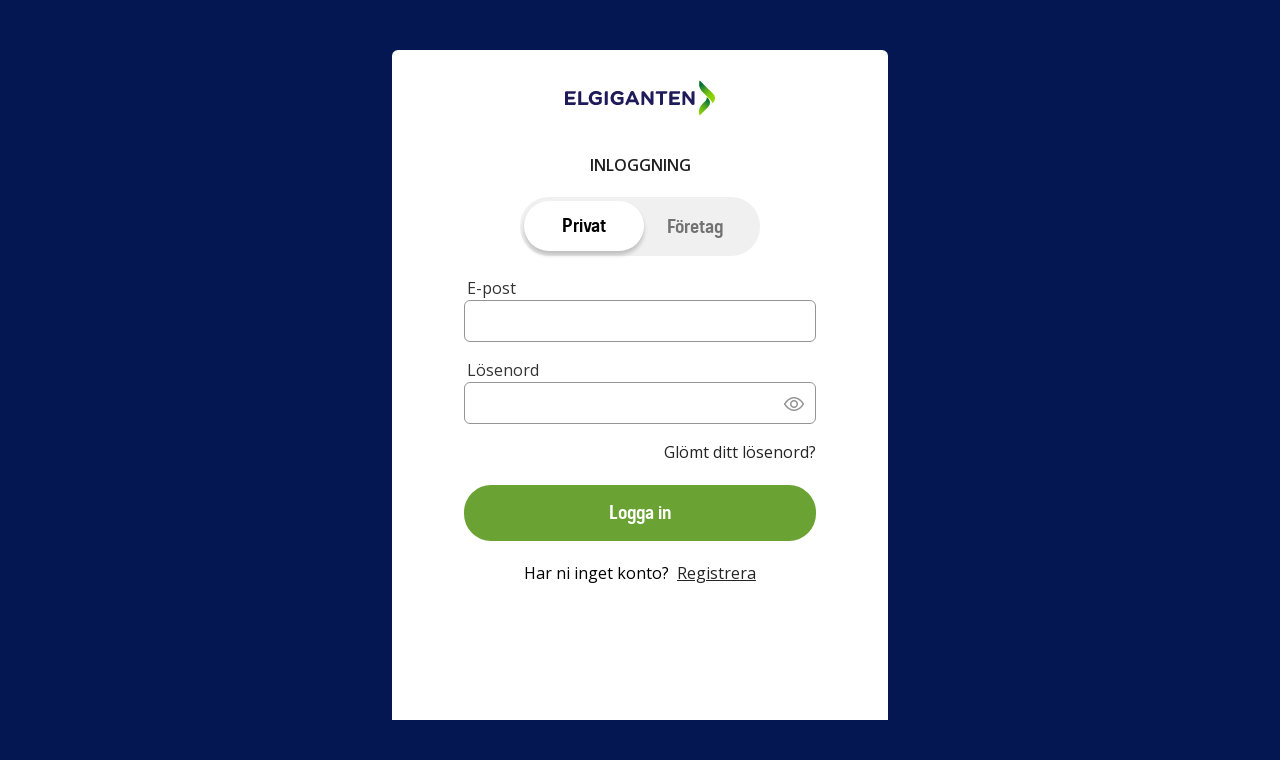

--- FILE ---
content_type: text/html
request_url: https://elkdsprodssosta.blob.core.windows.net/$root/next-signin-v3-mp-2.html?ui_locales=da
body_size: 4346
content:
<!DOCTYPE html>
<html>
<head>
    <meta name="robots" content="noindex">
    <meta name="viewport" content="width=device-width, initial-scale=1">
    <link rel="stylesheet" href="https://elkdsprodssosta.blob.core.windows.net/%24root/next-customui-v2-mp.css" type="text/css" data-preload="true">
    
    <link id="favicon" rel="shortcut icon" href=https://elkdsprodssosta.blob.core.windows.net/$root/favicon.ico>

    <title id="titleOfCurrentStep">Elkjøp - Logg inn</title>

    <script defer src="https://elkdsprodssosta.blob.core.windows.net/%24root/next-js-b2c-signin-v3-mp.js"></script>

        <style id="common">
            #FacebookExchange {
            background-image: url(https://elkdsprodssosta.blob.core.windows.net/%24root/facebook.svg);
            }
            #FacebookExchange:hover {
            background-image: url(https://elkdsprodssosta.blob.core.windows.net/%24root/facebook.svg);
            }
            #AppleExchange,#AppleManagedExchange {
            background-image: url(https://elkdsprodssosta.blob.core.windows.net/%24root/apple.svg);
            }
            #AppleExchange:hover,#AppleManagedExchange:hover {
            background-image: url(https://elkdsprodssosta.blob.core.windows.net/%24root/apple.svg);
            }
            #GoogleExchange {
            background-image: url(https://elkdsprodssosta.blob.core.windows.net/%24root/google.svg);
            }
            #GoogleExchange:hover {
            background-image: url(https://elkdsprodssosta.blob.core.windows.net/%24root/google.svg);
            }
            #LinkedInExchange {
            background-image: url(https://elkdsprodssosta.blob.core.windows.net/%24root/linkedin.svg);
            }
            #LinkedInExchange:hover {
            background-image: url(https://elkdsprodssosta.blob.core.windows.net/%24root/linkedin.svg);
            }
            #MicrosoftAccountExchange {
            background-image: url(https://elkdsprodssosta.blob.core.windows.net/%24root/microsoft.svg);
            }
            #MicrosoftAccountExchange:hover {
            background-image: url(https://elkdsprodssosta.blob.core.windows.net/%24root/microsoft.svg);
            }
            #TwitterExchange {
            background-image: url(https://elkdsprodssosta.blob.core.windows.net/%24root/twitter.svg);
            }
            #TwitterExchange:hover {
            background-image: url(https://elkdsprodssosta.blob.core.windows.net/%24root/twitter.svg);
            }
            #KlarnaExchange {
            background-image: url(https://elkdsprodssosta.blob.core.windows.net/%24root/klarna-logo-pink.svg);
            }
            #KlarnaExchange:hover {
            background-image: url(https://elkdsprodssosta.blob.core.windows.net/%24root/klarna-logo-pink.svg);
            }
            #VippsExchange {
            background-image: url(https://elkdsprodssosta.blob.core.windows.net/%24root/vipps-logo.svg);
            }
            #VippsExchange:hover {
            background-image: url(https://elkdsprodssosta.blob.core.windows.net/%24root/vipps-logo.svg);
            }
            .buttons #cancel:before {
                content: url(https://elkdsprodssosta.blob.core.windows.net/%24root/left-arrow.svg);
            }
        </style>
        <style id="idpselector">
            #SignInWithLogonNameExchange, #SignUpWithLogonEmailExchange, #SignUpWithLogonNameExchange {
                background-image: url(https://elkdsprodssosta.blob.core.windows.net/%24root/local.svg);
            }
            #SignInWithLogonNameExchange:hover, #SignUpWithLogonEmailExchange:hover, #SignUpWithLogonNameExchange:hover {
                background-image: url(https://elkdsprodssosta.blob.core.windows.net/%24root/local.svg);
            }
            #SignUpWithLogonEmailExchange.text-link {
                background-image: none;
                background-color: transparent !important;
            }
            #SignUpWithLogonEmailExchange.text-link:hover {
                background-image: none;
                background-color: transparent !important;
            }
        </style>



   </head>

    <body>
        <div id="page-container">
            <div id="api"></div>
        </div>
    </body>
</html>

--- FILE ---
content_type: text/css
request_url: https://elkdsprodssosta.blob.core.windows.net/%24root/next-customui-v2-mp.css
body_size: 48638
content:
/* Theme for the ripple elements.*/
/* stylelint-disable material/no-prefixes */
/* stylelint-enable */
/* Linux emoji */
/* PDP */
/* Checkout */
/* Extra */
/* Mobile Menu */
/* CMS Component Indentation */
/**
 * Foundation for Sites
 * Version 6.6.2
 * https://get.foundation
 * Licensed under MIT Open Source
 */
/* stylelint-disable */
/*! normalize.css v8.0.1 | MIT License | github.com/necolas/normalize.css */
/* Document
   ========================================================================== */
/**
 * 1. Correct the line height in all browsers.
 * 2. Prevent adjustments of font size after orientation changes in iOS.
 */
@import url("https://fonts.googleapis.com/css?family=Open+Sans:400,600&display=swap");
html {
  line-height: 1.15;
  /* 1 */
  -webkit-text-size-adjust: 100%;
  /* 2 */
}

/* Sections
   ========================================================================== */
/**
 * Remove the margin in all browsers.
 */
body {
  margin: 0;
}

/**
 * Render the `main` element consistently in IE.
 */
main {
  display: block;
}

/* Text-level semantics
   ========================================================================== */
/**
 * Remove the gray background on active links in IE 10.
 */
a {
  background-color: transparent;
}

/**
 * 1. Remove the bottom border in Chrome 57-
 * 2. Add the correct text decoration in Chrome, Edge, IE, Opera, and Safari.
 */
abbr[title] {
  border-bottom: none;
  /* 1 */
  text-decoration: underline;
  /* 2 */
  text-decoration: underline dotted;
  /* 2 */
}

/**
 * Add the correct font size in all browsers.
 */
small {
  font-size: 80%;
}

/**
 * Prevent `sub` and `sup` elements from affecting the line height in
 * all browsers.
 */
sub,
sup {
  position: relative;
  font-size: 75%;
  line-height: 0;
  vertical-align: baseline;
}

sub {
  bottom: -0.25em;
}

sup {
  top: -0.5em;
}

/* Embedded content
   ========================================================================== */
/**
 * Remove the border on images inside links in IE 10.
 */
img {
  border-style: none;
}

/* Forms
   ========================================================================== */
/**
 * 1. Change the font styles in all browsers.
 * 2. Remove the margin in Firefox and Safari.
 */
button,
input,
optgroup,
select,
textarea {
  margin: 0;
  /* 2 */
  padding: 0;
  font-family: inherit;
  /* 1 */
  font-size: 100%;
  /* 1 */
  letter-spacing: inherit;
  line-height: 1.15;
  /* 1 */
}

/**
 * Show the overflow in IE.
 * 1. Show the overflow in Edge.
 */
button,
input {
  /* 1 */
  overflow: visible;
  color: inherit;
  font-weight: inherit;
}

/**
 * Remove the inheritance of text transform in Edge, Firefox, and IE.
 * 1. Remove the inheritance of text transform in Firefox.
 */
button,
select {
  /* 1 */
  text-transform: none;
}

/**
 * Correct the inability to style clickable types in iOS and Safari.
 */
button,
[type='button'],
[type='reset'],
[type='submit'] {
  -webkit-appearance: button;
}

/**
 * Remove the inner border and padding in Firefox.
 */
button::-moz-focus-inner,
[type='button']::-moz-focus-inner,
[type='reset']::-moz-focus-inner,
[type='submit']::-moz-focus-inner {
  padding: 0;
  border-style: none;
}

/**
 * Restore the focus styles unset by the previous rule.
 */
button:-moz-focusring,
[type='button']:-moz-focusring,
[type='reset']:-moz-focusring,
[type='submit']:-moz-focusring {
  outline: 0.065rem dotted ButtonText;
}

/**
 * 1. Add the correct box sizing in IE 10.
 * 2. Remove the padding in IE 10.
 */
[type='checkbox'],
[type='radio'] {
  box-sizing: border-box;
  /* 1 */
  padding: 0;
  /* 2 */
}

/* stylelint-disable */
/*! sanitize.css v7.0.2 | CC0 License | github.com/csstools/sanitize.css */
/* Document
 * ========================================================================== */
/**
 * 1. Remove repeating backgrounds in all browsers (opinionated).
 * 2. Add border box sizing in all browsers (opinionated).
 */
*,
::before,
::after {
  background-repeat: no-repeat;
  /* 1 */
  box-sizing: border-box;
  /* 2 */
}

/**
  * 1. Add text decoration inheritance in all browsers (opinionated).
  * 2. Add vertical alignment inheritance in all browsers (opinionated).
  */
::before,
::after {
  text-decoration: inherit;
  /* 1 */
  vertical-align: inherit;
  /* 2 */
}

/**
  * 1. Use the default cursor in all browsers (opinionated).
  * 4. Use a 4-space tab width in all browsers (opinionated).
  * 5. Prevent adjustments of font size after orientation changes in
  *    IE on Windows Phone and in iOS.
  */
html {
  cursor: default;
  /* 1 */
  -moz-tab-size: 4;
  /* 4 */
  tab-size: 4;
  /* 4 */
  -ms-text-size-adjust: 100%;
  /* 5 */
}

/* Grouping content
  * ========================================================================== */
/**
  * Remove the list style on navigation lists in all browsers (opinionated).
  */
nav ol,
nav ul {
  list-style: none;
}

/* Text-level semantics
  * ========================================================================== */
/*
  * Remove the text shadow on text selections in Firefox 61- (opinionated).
  * 1. Restore the coloring undone by defining the text shadow
  *    in all browsers (opinionated).
  */
::-moz-selection {
  background-color: #b3d4fc;
  /* 1 */
  color: #000;
  /* 1 */
  text-shadow: none;
}

::selection {
  background-color: #b3d4fc;
  /* 1 */
  color: #000;
  /* 1 */
  text-shadow: none;
}

/* Embedded content
  * ========================================================================== */
/*
  * Change the alignment on media elements in all browers (opinionated).
  */
audio,
canvas,
iframe,
img,
svg,
video {
  vertical-align: middle;
}

/**
  * Change the fill color to match the text color in all browsers (opinionated).
  */
svg {
  fill: currentColor;
}

/**
  * Hide the overflow in IE.
  */
svg:not(:root) {
  overflow: hidden;
}

/* Tabular data
  * ========================================================================== */
/**
  * Collapse border spacing in all browsers (opinionated).
  */
table {
  border-collapse: collapse;
}

/* Forms
  * ========================================================================== */
/**
  * Inherit styling in all browsers (opinionated).
  */
button,
input,
select,
textarea {
  line-height: inherit;
}

/**
  * Correct the text style of placeholders in Chrome, Edge, and Safari.
  */
::-webkit-input-placeholder {
  color: inherit;
  opacity: 0.54;
}


/**
  * Remove the legacy input password eye in Edge
  */
::-ms-reveal {
  display: none;
}

.sticky {
  position: sticky !important;
}

/* stylelint-disable */
@font-face {
  font-family: 'ElkjopBodytext';
  font-style: normal;
  font-weight: bold;
  src: url("ElkjopBodytext-DemiBold.woff2") format("woff2"), url("ElkjopBodytext-DemiBold.woff") format("woff");
  font-display: swap;
}

@font-face {
  font-family: 'ElkjopBodytext';
  font-style: normal;
  font-weight: normal;
  src: url("ElkjopBodytext-Regular.woff2") format("woff2"), url("ElkjopBodytext-Regular.woff") format("woff");
  font-display: swap;
}

@font-face {
  font-family: 'ElkjopHeadline-Regular';
  font-style: normal;
  font-weight: normal;
  src: url("ElkjopHeadline-Regular.woff2") format("woff2"), url("ElkjopHeadline-Regular.woff") format("woff");
  font-display: swap;
}

:root {
  --secondary-font-family: Open Sans,system-ui,-apple-system,Segoe UI,Roboto,Ubuntu,Cantarell,Oxygen,sans-serif,Apple Color Emoji,Segoe UI Emoji,Segoe UI Symbol,Noto Color Emoji;
}

/*var(--secondary-font-family)*/

html {
  /* font-size: 80%; */
  /* margin-right: 1.25rem; */
  /* width: 30rem; */
  background-color: #041753;
}

body #api {
  
  background-color: #fff;
  font-family: "ElkjopBodytext";
  font-size: 100%;/*87.5%;*/
  line-height: 1.4;
  /* display: inline-block;
  text-align: left;
  margin-left: auto;
  margin-right: auto;*/
  width: 496px;
  min-height: 760px;
  border-radius: 6px;
  margin: auto;
  padding-bottom: 2rem;
  padding-left: 3.5rem;
  padding-right: 3.5rem;
  padding-top: 0.5rem;

  }

  /* Make footer fixed at bottom of screen */
#footer {
  position: absolute;
  bottom: 0;
  left: 0;
  text-align: center;
  width: 100%;
}

#page-container {
  position: relative;
  background-color: #041753;
  top: 50px;
}

#header-logo-wrapper {
  text-align: center;
}

/* @media screen and (min-width: 22.5em) {
  html {
    font-size: 100%;
  }

  body #api {
    width: 100%;
    border: 0;
  }
} */

/* For Mobile */
/* @media screen and (max-width: 540px) { */
@media screen and (max-width: 500px) {
  html {
    font-size: 100%;
  }

  body div#api {
    width: 100%;
    border: 0;
    padding-left: 0;
    padding-right: 0px;
    border-radius: 0;
  }

  body div#page-container {
    top: 0;
  }
  
  li.Paragraph.paragraphCustomerClubOptInText_li {
    width: 100%;
    left: 0px;
  }


}

/* For Tablet */
/* @media screen and (min-width: 540px) and (max-width: 765px) {
  html {
    font-size: 100%;
  }

  body div#api {
    width: 100%;
    border: 0;
    padding-left: 0;
    padding-right: 0;
    border-radius: 0;
  }

  body div#page-container {
    top: 0;
  }

} */

body {
  background-color: #ffffff;
  background-color: #041753;
  font-family: "ElkjopBodytext";
  font-size: 87.5%;
  line-height: 1.4;
  /* display: flex; */
  justify-content: center;
  align-items: center;
  /* display: block;
  text-align: center; */

}


  body #linkLogoHeader {    
    display: block;
    width: 50%;
    margin-left: auto;
    margin-right: auto;
  }

  body #api a#newForgotPassword{display:revert; color: #242424; font-weight:700; font-size:0.875rem;margin-left:auto;} /*Instead of margin-left, this was used when KMSI activated: text-align:right;*/
  body #api .entry {position: relative;
    /* padding:0rem 0rem 0rem 1.25rem; */
    margin: 1rem;
  } 

  body #api #email_info div{font-size:87.5%;color: #000;font-family:Open Sans,system-ui,-apple-system,Segoe UI,Roboto,Ubuntu,Cantarell,Oxygen,sans-serif,Apple Color Emoji,Segoe UI Emoji,Segoe UI Symbol,Noto Color Emoji;}
  /* ---body #api #email_info a----{font-size:0.625rem;}--- */

  /* Hide the "Sign in with your email address" intro text on landing page for SuSi B2C */
  body #api .localAccount .intro h2 {
    color:#333;font-weight:900;font-size:1.25rem;display:none;
  }

  /* hide divider between continue button and signup link: */
  body #api .localAccount .divider{display:-ms-flexbox;display:flex; display:none;}

  body #api .localAccount .divider h2{margin:0 0.25rem;color:#333;font-size:0.875rem;font-weight:500}

  body #api .localAccount .divider:after,body #api .localAccount .divider:before{content:"";position:relative;height:0.125rem;width:8.565rem;top:0.4375rem;background-color:#f2f2f2}
  
  /* These three are needed so the divider after social accounts works as well: */
  body #api .divider{display:-ms-flexbox;display:flex;margin: 2rem 1rem 2rem 1rem;}
  body #api .divider h2{
    margin:0 0.25rem;
    color:#727272;
    font-size:14px;
    min-width:fit-content;
    font-weight:400;
    margin-left: 20px;
    margin-right: 20px;
    font-family:Open Sans,system-ui,-apple-system,Segoe UI,Roboto,Ubuntu,Cantarell,Oxygen,sans-serif,Apple Color Emoji,Segoe UI Emoji,Segoe UI Symbol,Noto Color Emoji;}
  body #api .divider:after,body #api .divider:before{content:"";position:relative;height:0.125rem;width:31.25rem;top:0.4375rem;background-color:#f2f2f2}
  
  body #api .localAccount .entry .entry-item label{color:#333;font-size:16px;font-weight:400;font-family: Open Sans,system-ui,-apple-system,Segoe UI,Roboto,Ubuntu,Cantarell,Oxygen,sans-serif,Apple Color Emoji,Segoe UI Emoji,Segoe UI Symbol,Noto Color Emoji;}
  body #api .localAccount .entry .entry-item .password-label a {position:relative;z-index:1;float:right;color:#242424;outline:none;font-size:0.875rem;font-weight:600;letter-spacing:0;line-height:1.5625rem;height:1.5625rem;font-family: Open Sans,system-ui,-apple-system,Segoe UI,Roboto,Ubuntu,Cantarell,Oxygen,sans-serif,Apple Color Emoji,Segoe UI Emoji,Segoe UI Symbol,Noto Color Emoji;} /*{font-size:0.75rem;color:#333}*/
  body #api .localAccount .entry .entry-item .password-label a:hover {text-decoration: underline;}
  body #api .localAccount .entry .entry-item .password-label a:active {text-decoration: underline;}
  a:hover{text-decoration:none;}
  /* body-- #api--- .localAccount--- .entry--- .entry-item---------- .password-label -------------#newForgotPassword------------{float:right} */
  body #api .localAccount .entry .buttons #next{color:#fff;font-size:20px;border:0;font-weight:600;height:3.5rem;}
body #email_intro{display:block;font-size:1rem;line-height:1.875rem;margin-bottom:2.5rem;color:#242424;font-family: Open Sans,system-ui,-apple-system,Segoe UI,Roboto,Ubuntu,Cantarell,Oxygen,sans-serif,Apple Color Emoji,Segoe UI Emoji,Segoe UI Symbol,Noto Color Emoji;}
body #email_info{display:block;font-size:1rem;line-height:1.875rem;margin-bottom:2.5rem;color:#242424;font-family: Open Sans,system-ui,-apple-system,Segoe UI,Roboto,Ubuntu,Cantarell,Oxygen,sans-serif,Apple Color Emoji,Segoe UI Emoji,Segoe UI Symbol,Noto Color Emoji;}
body button{padding:0.4375rem 0.875rem;color:#fff;font-weight:700;border-radius:2.875rem;transition:background .5s ease;cursor: pointer;} 

body #createAccount{
  padding-left:.5em;
  text-decoration: underline;
  color: #242424;
}

/* Azure ADB2C adds two div's on page with some content to show end user that the page is loading.
/* It is named both id and class as simplemodal-container and simplemodal-overlay*/
/* It seems like the new setup from AD B2C is to have a div with class="working". 
This div is situated after divPassword and before rememberMe. */

#verifying_blurb{display:none;}
#simplemodal-overlay{display:none;}
#simplemodal-container{display:none;}
body .simplemodal-container .verifying-modal{display:none;} /*{display:block;color:#fff!important}*/

/* info text on FB registration: */
#divInfoCreateAccountFromFB{
  font-size:1rem;
  color: #242424;
  font-family: "Open Sans";
  letter-spacing: 0;
  line-height: 30px;
  padding-bottom:2.5rem;
}


.tiny{display:none}
.intro{-ms-flex-order:100;order:100;margin-bottom:1.25rem}
a{color:#8795a1;line-height:1.5}
a:hover{color:#606f7b}

.entry input{
  border: 1px solid #949494;
  border-radius: 6px;
  height: 42px;
  font-size: 16px;
  font-weight: 400;
  line-height: 24px;
  padding-left: 20px;
  width:100%;
  box-shadow:none;
  outline:none;
  background-color:#fff;
  /* margin-bottom: 1rem; */
}

.attrEntry input{
  border: 1px solid #949494;
  border-radius: 6px;
  height: 42px;
  font-size: 16px;
  font-weight: 400;
  line-height: 24px;
  padding-left: 20px;
  width:100%;
  box-shadow:none;
  outline:none;
  background-color:#fff;
}

input:focus{background-color:#fff;outline:none}
/* input[type=checkbox]{width:auto;box-shadow:none} */
#displayed-address{margin:0 auto;margin-bottom:1.5rem;padding:1rem;width:75%;max-width:25rem;border:0.125rem solid #7dbe2c}
#displayed-address .shipping-address{float:left}
#displayed-address .shipping-address>div{font-size:.825rem}
#displayed-address .shipping-address .name{font-size:1rem;font-weight:700}
#displayed-address .shipping-address .address-street-two{margin:0 0 .5rem}
#displayed-address #edit-fields{float:right;clear:none}
#displayed-address #edit-fields a.trigger-button{font-size:.8rem;text-decoration:underline}
.buttons.verify{display:-ms-flexbox;display:flex;-ms-flex-wrap:wrap;flex-wrap:wrap;-ms-flex-align:baseline;align-items:baseline}
.buttons button{background-color:#6aa334;border:none;margin-top:1.25rem;padding-top:0.7rem;padding-bottom:0.75rem;width:100%;height:3.5rem;border-radius:2.875rem;color:#fff;font-size:20px;font-weight:600;transition:background .5s ease}
.buttons button:hover{background-color:#598a2c}
.buttons button:active{background-color:#4f7a26}
.buttons button:focus{box-shadow: 0 0 0 0.25rem rgba(106, 163, 52, 0.35);outline:none}
.buttons button:disabled{background-color:#e0e0e0}
.buttons #email_ver_but_resend{color:#242424;font-size:16px;border-color: #fff; background-color: #fff; text-decoration: underline; border: none;margin-top:2.15rem;font-family: Open Sans,system-ui,-apple-system,Segoe UI,Roboto,Ubuntu,Cantarell,Oxygen,sans-serif,Apple Color Emoji,Segoe UI Emoji,Segoe UI Symbol,Noto Color Emoji;} /*color:#fff;font-size:1.125rem;border:0;font-weight:700}*/
.buttons #email_ver_but_resend:active{border:0.065rem black;}
.buttons #email_ver_but_resend:hover{text-decoration: none;}
/* .buttons #email_ver_but_verify{margin-top:0.625rem;} */
/* ---.buttons--- {display:-ms-flexbox;display:flex;-ms-flex-direction:row-reverse;flex-direction:row-reverse;margin:0 ---}--- */
button:first-child{margin-right:0!important}

.accountButton{
  width: 100%;
  color: black;
  background-color: white;
  border: 2px solid #e0e0e0;
}

#linkChangeEmail{color:#747474;font-size:0.875rem;font-weight:600;line-height:1.875rem;}
/* .sendButton {border-color: transparent; text-decoration: underline; color: #333} */

/*Adjust postal code and city to be on same line with 25 % of width for postal code, 15 % margin and 60 % city*/
#divPostalCode{width:35%;margin-right:5%;float:left;}
#divCity{width:60%;float:right;}
#continueToPassword{margin-top:0.625rem;}

/*Style the span element which holds the "Add name and address (optional)" text to look like a link*/
#spanToggleNameAndAddress{cursor:pointer;font-size:0.875rem;font-weight: 700;color:#0000008A;text-decoration: underline;font-family: Open Sans,system-ui,-apple-system,Segoe UI,Roboto,Ubuntu,Cantarell,Oxygen,sans-serif,Apple Color Emoji,Segoe UI Emoji,Segoe UI Symbol,Noto Color Emoji;}
#spanToggleNameAndAddress:hover{text-decoration:none;}
#spanToggleNameAndAddress:active{text-decoration:none;}
#divToggleNameAndAddress{margin-bottom:1.25rem;display:block;text-align:center;}

/*style the go-back link with text on input email login and signup*/
body #api #email_info #divSignUpGoBackText{font-size:1.5rem; color:#212121;letter-spacing: 0; line-height: 1.875rem; height: 1.875rem; font-family:"ElkjopBodytext"}
#divSignUpGoBackText{font-size:1.5rem; color:#212121;letter-spacing: 0; line-height: 1.875rem; height: 1.875rem; font-family:"ElkjopBodytext"}
#divSignUpGoBackLink{padding-bottom:0.625rem;font-family: Open Sans,system-ui,-apple-system,Segoe UI,Roboto,Ubuntu,Cantarell,Oxygen,sans-serif,Apple Color Emoji,Segoe UI Emoji,Segoe UI Symbol,Noto Color Emoji;}
#divSignUpGoBackLink a{font-weight: 600; font-size: 0.875rem; color: #747474;letter-spacing: 0;line-height: 1.875rem;height: 1.6875rem;}
.divEmailInfoLoginStyling{margin-bottom: 1.875rem;}

/*style the div containing info about setting correct password*/
#divInfoSetPassword{margin-left:1.25rem;margin-right:1.25rem;display:block;font-size:1rem;line-height:1.875rem;color:#242424;font-family: Open Sans,system-ui,-apple-system,Segoe UI,Roboto,Ubuntu,Cantarell,Oxygen,sans-serif,Apple Color Emoji,Segoe UI Emoji,Segoe UI Symbol,Noto Color Emoji;}

.create{margin:1.875rem 0 0}

.create p {
  text-align:center;
  font-size: 16px;
  margin: 1.25rem;
}
.entry .entry-item{padding-top:0rem;padding-bottom: 1rem;} /*padding-top:1.4375rem*/
.entry .entry-item label{
  display:inline-block;
  height: 24px;
  font-size: 16px;
  font-weight: 400;
  line-height: 24px;
  color: #242424;
  padding-left: 3px;

}
/* ***.entry ***.buttons***{margin:2.625rem 0 2rem} OLD */
.error{color:#DC2C2C;}
#forgotPassword{
  float:right;
  color:#242424;
  outline:none;
  font-size:16px;
  font-weight:400;
  text-decoration: none;
  letter-spacing:0;
  line-height:1.5625rem;
  height:1.5625rem;
  margin-top: 1rem;
  font-family: Open Sans,system-ui,-apple-system,Segoe UI,Roboto,Ubuntu,Cantarell,Oxygen,sans-serif,Apple Color Emoji,Segoe UI Emoji,Segoe UI Symbol,Noto Color Emoji;
}

#forgotPassword:hover{text-decoration: underline;}
#forgotPassword:active{text-decoration: underline;}
#forgotPassword:focus{text-decoration: underline;}

#infoText p{color:#212121;font-size:16px;font-weight:600;text-transform: uppercase; text-align:center;margin-top:1rem;font-family: Open Sans,system-ui,-apple-system,Segoe UI,Roboto,Ubuntu,Cantarell,Oxygen,sans-serif,Apple Color Emoji,Segoe UI Emoji,Segoe UI Symbol,Noto Color Emoji;}

.intro p{color:#212121;font-size:16px;font-weight:600;text-align:center;margin-top:1rem;padding: 0rem 1.25rem 0rem 1.25rem;font-family: Open Sans,system-ui,-apple-system,Segoe UI,Roboto,Ubuntu,Cantarell,Oxygen,sans-serif,Apple Color Emoji,Segoe UI Emoji,Segoe UI Symbol,Noto Color Emoji;}
#attributeVerification{-ms-flex-order:200;order:200;width:100%; padding: 0rem 1.25rem 0rem 1.25rem;}
.attrEntry{position:relative;padding:0rem 0!important}
.attrEntry label{padding-left:3px;font-size:16px;font-family: Open Sans,system-ui,-apple-system,Segoe UI,Roboto,Ubuntu,Cantarell,Oxygen,sans-serif,Apple Color Emoji,Segoe UI Emoji,Segoe UI Symbol,Noto Color Emoji;}
.attrEntry label[for=extension_elkUserCustomerClubAccepted]{display:block!important;margin-left:1.25rem;font-size:0.875rem!important}

/* .attrEntry select{display:none} */
/* 09.02.21 TK: Removed attrEntry select{display:none} due to DDL not being visible with this setting */
/* .dropdown_single{display:block;width:100%;border:0;font-size:1.5rem;font-weight:400;color:#212121;border-bottom:0.15rem solid #0000008A;padding:0.495rem 0rem 0.1875rem 0rem;} */
.dropdown_single{width:100%;font-size:16px;font-weight:400;color:#212121;padding:10px;border-radius:5px}
/* .attrEntry label[for=extension_elkUserCountry]{font-size:16px;font-weight:600;text-transform:uppercase;color:#A4A4A4;} */
/* The two lines above is for the dropdownlist country selector*/

.attrEntry input:invalid{outline:none!important}
.attrEntry .helpText{display:none;margin-top:0.315rem;margin-bottom:0.625rem;color:#DC2C2C;text-align:right}
.attrEntry .helpText.show+input{display:block;border:0.125rem solid #DC2C2C!important}
#email_ver_but_resend{box-shadow:none;}
#cancel{
  background:transparent;
  color:#212121;
  font-weight:500;
  font-size:16px;
  text-decoration:underline;
  outline:none;
  width:100%;
  height:2.875rem;
  margin-right:0.625rem;
  font-family: Open Sans,system-ui,-apple-system,Segoe UI,Roboto,Ubuntu,Cantarell,Oxygen,sans-serif,Apple Color Emoji,Segoe UI Emoji,Segoe UI Symbol,Noto Color Emoji;
} 
#cancel:hover{text-decoration:none;}
#cancel:active{text-decoration: none;}
#continue{width:100%;}
#continue:disabled{background-color:#e0e0e0}
#initEmail{display:none}
/* #attributeList {padding-bottom:1.25rem;} */
#attributeList ul{padding:0}
#attributeList ul li{list-style:none}
.attr-item label{margin-bottom:.75rem;display:inline-block}
/* ****#email_ver_input_label{display:none!important} */
/* ****#email_ver_input{-ms-flex-order:100;order:100;width:100%;margin:0 0 1.5rem;-ms-flex-positive:1;flex-grow:1}
****#email_ver_but_send{height:3rem;margin:1rem 0;color:#333;font-size:0.875rem;font-weight:900;box-shadow:0.065rem 0.125rem 0.125rem rgba(0,0,0,.15)}
****#email_ver_but_resend{-ms-flex-order:400;order:400;padding:0.75rem;background:#fff;border:0.125rem solid #7dbe2c} */
/* ***#email_ver_but_resend,#email_ver_but_verify{-ms-flex-positive:1;flex-grow:1;width:100%;height:3rem;margin-left:0;margin-right:0;color:#333;font-size:0.875rem;font-weight:900;box-shadow:0.065rem 0.125rem 0.125rem rgba(0,0,0,.15)} */
/* ****#email_ver_but_resend{border-color: transparent; text-decoration: underline; color: #333} */

#ver_text_info_wrapper{display:block;font-size:1rem;line-height:1.875rem;margin-bottom:2.5rem;color:#242424;font-family: Open Sans,system-ui,-apple-system,Segoe UI,Roboto,Ubuntu,Cantarell,Oxygen,sans-serif,Apple Color Emoji,Segoe UI Emoji,Segoe UI Symbol,Noto Color Emoji;}
#divInfoPasswordValidation{color: #606f7b;margin:0 1.25rem;font-family: Open Sans,system-ui,-apple-system,Segoe UI,Roboto,Ubuntu,Cantarell,Oxygen,sans-serif,Apple Color Emoji,Segoe UI Emoji,Segoe UI Symbol,Noto Color Emoji;}

.create p {
  font-family: Open Sans,system-ui,-apple-system,Segoe UI,Roboto,Ubuntu,Cantarell,Oxygen,sans-serif,Apple Color Emoji,Segoe UI Emoji,Segoe UI Symbol,Noto Color Emoji;
}
/* body #api{margin-top:0.315rem; margin-left:1.25rem;} */
    /* ****body #api .localAccount,body #api .social{width:609 px} */
    body #api .localAccount,body #api .social{width:100%}
    body #api .social .intro-subtitle{margin-bottom:1.25rem;font-size:1rem;line-height:1.1875rem}
    body #api .social .options{margin: 1rem; margin-top:2.5rem;-ms-flex-direction:row;flex-direction:row;-ms-flex-pack:justify;justify-content:space-between}
    body #api .social .options div:first-child{width:100%}

    body #api .social .options #FacebookExchange{margin:0;width:100%;height:3.5rem;
      background-image: url("facebook-logo.png");
      background-position: 3% center;
      background-size: 8%;
      font-size: 1.25rem;
    }
    body #api .social .options #FacebookExchange:before{margin-right:6.25rem}
    body #api .social .options #FacebookExchange:hover{background-color: #e0e0e0;}

    body #api .social .options #KlarnaExchange{margin:0;width:100%;height:3.5rem;
      background-image: url("klarna-k-pink.svg");
      background-position: 5% center;
      background-size: 8%;
      font-size: 1.25rem;
    }

    body #api .social .options #KlarnaExchange:before{margin-right:6.25rem}
    body #api .social .options #KlarnaExchange:hover{background-color: #e0e0e0;}

    
    body #api .social .options #VippsMobilePayExchange{margin:0;width:100%;height:3.5rem;
      font-size: 1.25rem;
      background-size: contain;
      border: none;
      cursor: pointer;
    }

    body.no #VippsMobilePayExchange{
      background-image: url("vippsmobilepay_login_with_no.svg");
    }

    body.dk #VippsMobilePayExchange{
      background-image: url("vippsmobilepay_login_with_dk.svg");
    }

    body.fi #VippsMobilePayExchange{
      background-image: url("vippsmobilepay_login_with_fi.svg");
    }

    body.no #VippsMobilePayExchange:hover,
    body.no #VippsMobilePayExchange:focus-visible{
      background-image: url("vippsmobilepay_hover_login_with_no.svg");
      outline: none;
      border: none;
    }

    body.dk #VippsMobilePayExchange:hover,
    body.dk #VippsMobilePayExchange:focus-visible{
      background-image: url("vippsmobilepay_hover_login_with_dk.svg");
      outline: none;
      border: none;
    }

    body.fi #VippsMobilePayExchange:hover,
    body.fi #VippsMobilePayExchange:focus-visible{
      background-image: url("vippsmobilepay_hover_login_with_fi.svg");
      outline: none;
      border: none;
    }

    body #api .social .options #VippsMobilePayExchange:before{margin-right:6.25rem}
  

    body #api .localAccount .divider:after,body #api .localAccount .divider:before{width:31.25rem}
    body #api .create{margin:1.25rem 0 0}.sign-in-link{-ms-flex-order:300;order:300;color:#333}


    /* Hide "Sign in with social account" H2 header for social account selection on SuSi B2C landing page */
    .claims-provider-list-buttons.social h2 {display:none;}

    /* Hide the "OR" in the divider between social and local account selection for SuSi B2C landing page */
    /* .divider h2 {
      display:none;
      margin:1rem;
    } */

    /* Add space between social login buttons (Vipps/MobilePay, Klarna, Facebook, etc) */
    .claims-provider-list-buttons.social div.options div {
      margin-bottom: 1.25rem;
    }


    /* HEADER With Elkjop Logo */
    #header-logo img {
      width: 150px; 
      margin: auto;
    }

    .header{
      padding: 1.25rem;
      /* border-bottom: 2px solid #e0e0e0; */
    }

    /* Sign in, text at landing page SuSi*/
    .heading h1 {
      font-size: xx-large;
      font-weight: 600;
      text-align: center;
      margin-top: 1.25rem;
    }

    /* FOOTER with logo and text */
    .logo__text {
      text-align: center;
      margin: 1rem;
    }

    img.footer__img {
      width: 100px;
      margin: auto;
      padding-top: 1.25rem;
    }




    /* Password */

    /* Checkbox styling */

    /* Slik er det nå:
      <label for="rememberMe" class=labelCheckbox>
        <input id="rememberMe" class="klassenavn">
        <span class="spanCheckbox"></span>
      </label>
    }
      */

#divExtension_Country {position:unset;}  


/* LOADING SPINNER STYLING: */
.loader {
  /* opacity: 1; */
  border: 0.315rem solid #f3f3f3;
  border-radius: 50%;
  border-top: 0.315rem solid #6aa334;
  /* width: 3.75rem;
  height: 3.75rem; */
  -webkit-animation: spin 1s linear infinite; /* Safari */
  /* animation: spin 0.5s linear infinite;
  position: fixed;
  top: 45%;
  left: 45%;
  transform: translate(-50%, -50%); */

  /* border: 12px solid #f3f3f3;
  border-radius: 50%; */
  width: 70px;
  height: 70px;
  animation: spin 1s linear infinite;
  position: absolute;
  top: 0;
  bottom: 0;
  left: 0;
  right: 0;
  margin: auto;
}

/* Safari */
@-webkit-keyframes spin {
  0% { -webkit-transform: rotate(1deg); }
  100% { -webkit-transform: rotate(360deg); }
}

@keyframes spin {
  0% { transform: rotate(1deg); }
  100% { transform: rotate(360deg); }
}

.simplemodal-overlay {
  opacity: 1;
  background: none;
}

#newLoader {
  border: 6px solid #f3f3f3;
  border-radius: 50%;
  border-top: 6px solid #6aa334;
  width: 70px;
  height: 70px;
  animation: spin 1s linear infinite;
  -webkit-animation: spin 1s linear infinite; /* Safari */
}

.centerOfScreen {
  position: absolute;
  top: 0;
  bottom: 0;
  left: 0;
  right: 0;
  margin: auto;
}

  

/* @keyframes spin {
  100% {
      transform: rotate(360deg);
  }
} */

/* END LOADING SPINNER STYLING */


/* VALID / INVALID FIELDS*/

/*Hide the built in error itemLevel*/
.error.itemLevel.show {
  display: none;
}


input.invalidField{
  border-color: #DC2C2C;
  border-width: 2px;
  background-color: #fff;
}

input.blurFieldInvalid  {
  border-color: #DC2C2C;
  border-width: 2px;
  background-color: #fff;
}

input.emptyField  {
  border-color: #DC2C2C;
  border-width: 2px;
  background-color: #fff;
}



/* END FIELD VALIDATION */





    /* Set checkbox and forgot password link beside each other inside the div rememberMe*/
    .rememberMe {
      width: 50%;
      position: relative;
      
      margin-bottom: 1.875rem;
      margin-top: 0.1rem;

    }
    

    body #api a.custom-link {
      display: none;
      /* float: right; */
      width: 75%;
      /* position: relative; */
      text-align:right;
      top: 50%;
      -ms-transform: translateY(-50%);
      transform: translateY(-50%);
      font-family: Open Sans,system-ui,-apple-system,Segoe UI,Roboto,Ubuntu,Cantarell,Oxygen,sans-serif,Apple Color Emoji,Segoe UI Emoji,Segoe UI Symbol,Noto Color Emoji;
    }

    /**/
    .labelCheckbox {
      /*display: inline-block; inline-block;block;*/
      /*set this element to the left inside div rememberMe*/
      /* position: absolute; relative */
      /* display:none; */
      width: 50%;
      padding-left: 2.5rem;
      margin-bottom: 0rem;
      cursor: pointer;
      /* text-align: center; */
      /* align-items: center; vertical-align: middle; */
      /* box-sizing: border-box; */
      /* border-width: 0.065rem 0.065rem 0.065rem 0.065rem; */
      top: 50%;
      -ms-transform: translateY(-50%);
      transform: translateY(-50%);
      font-size: 16px;
      font-family: Open Sans,system-ui,-apple-system,Segoe UI,Roboto,Ubuntu,Cantarell,Oxygen,sans-serif,Apple Color Emoji,Segoe UI Emoji,Segoe UI Symbol,Noto Color Emoji;
    }

    /* Hide default checkbox */
      input[type=checkbox] {
      /* visibility: hidden; */ /*try to remove this so checkbox can be accessible*/
      position: absolute;
      opacity: 0;
      cursor: pointer;
      height: 0;
      width: 0;
    }

    /* Create custom checkbox*/
    .spanCheckbox {
      position: absolute; 
      top: -0.3rem;
      left: 0;
      height: 1.875rem; 
      width: 1.875rem; 
      border-style: solid;
      border-width: thin;
      border-radius: 0.1875rem;
      border-color: rgb(118,118,118);/* #0000008A;*/
    }

    /* .spanCheckbox:checked {
      border-width: 0rem;
    } */

    /*Specify background color when hovering checkbox*/
    /* .labelCheckbox:hover input ~ .spanCheckbox {
      background-color: white;
      border-width: medium;
    } */

    /*Specify background color when active checkbox*/
    .labelCheckbox input:checked ~ .spanCheckbox {
      background-color: #6aa334;
      border-width:0rem;
      transition: .5s;
    }

    .labelCheckbox input:checked ~ .spanCheckbox:hover {
      background-color: #598a2c;
    }

    .labelCheckbox input:focus ~ .spanCheckbox {
      box-shadow: 0 0 0 0.25rem rgba(106, 163, 52, 0.35);
      outline: none;
    }

    .spanCheckbox:hover {
      border-width: 0.125rem;
      border-color: #000;
    }



    /*green border when focus on custom checkbox*/
    .labelCheckbox input ~ .spanCheckbox:focus {
      box-shadow: 0 0 0 0.25rem rgba(106, 163, 52, 0.35);
      /* outline:none; */
    }
    .spanCheckbox:focus {
      box-shadow: 0 0 0 0.25rem rgba(106, 163, 52, 0.35);
      border-width: 0rem;
      /* border-color: none; */
    }

    

    /* Checkmark to be shown in checkbox
    /* It is not to be shown when not checked */
    .spanCheckbox:after {
      content: "";
      position: absolute;
      display: none;
    }

    /**/
    /* .spanCheckbox:before + .labelCheckbox:before {
      border: 0.125rem solid #000;
    } */

    /* Display checkmark when checked */
    .labelCheckbox input:checked ~ .spanCheckbox:after {
      display: block;
    }

    /* Styling the checkmark using webkit */
    /* Rotated the rectangle by 45 degree and showing only two border to make it look like a tickmark */
    .labelCheckbox .spanCheckbox:after {
      left: 0.75rem;
      bottom: 0.625rem;
      width: 0.4375rem;
      height: 0.875rem;
      border: solid white;
      border-width: 0 0.155rem 0.155rem 0;
      -webkit-transform: rotate(45deg);
      -ms-transform: rotate(45deg);
      transform: rotate(45deg);
    }




    /*To make vercode input field clickable by manipulating the floating label above
    This only applies to the custom vercode input field. The Azure injected input
    fields works as is */
    .vercode-label {
      pointer-events: none;
    }

    .validation {
     color: #DC2C2C;
     font-size: 14px;
     font-family: Open Sans,system-ui,-apple-system,Segoe UI,Roboto,Ubuntu,Cantarell,Oxygen,sans-serif,Apple Color Emoji,Segoe UI Emoji,Segoe UI Symbol,Noto Color Emoji;
     /* padding-top: 0.5rem; */
     /* margin-bottom:1.25rem; */
     padding-left: 3px;
    }
    

    #explanatoryMessage {
      font-size: 14px;
      font-weight: 400;
      line-height: 24px;
      color: #949494;
      margin-top: 1rem;
      text-align: center;
      font-family: Open Sans,system-ui,-apple-system,Segoe UI,Roboto,Ubuntu,Cantarell,Oxygen,sans-serif,Apple Color Emoji,Segoe UI Emoji,Segoe UI Symbol,Noto Color Emoji;
     
    }

    #spanEmailText {
      color: #4A90E2;
    }

/*************PASSWORD VALIDATION************/
/* The message box is shown when the user clicks on the password field */
#message {
  display:block;
  color: #242424;
  position: relative;
  margin-top: 0.75rem;
  font-size: 14px;
  font-weight: 600;
  line-height: 22px;
  letter-spacing: 0.2px;
  font-family: Open Sans,system-ui,-apple-system,Segoe UI,Roboto,Ubuntu,Cantarell,Oxygen,sans-serif,Apple Color Emoji,Segoe UI Emoji,Segoe UI Symbol,Noto Color Emoji;
}

#message div {
  font-size: 14px;
  font-weight: 600;
  line-height: 22px;
  letter-spacing: 0.2px;
}

#message div.invalid::before {
  content: url('check-inactive-grey.png');
  width: 20px;
  display: inline-block;
  vertical-align: middle;
  height: 18px;
}

#message div.valid::before {
  content: url('check-ok-green.png');
  width: 20px;
  display: inline-block;
  vertical-align: middle;
  height: 18px;

}

/* Add a green text color and a checkmark when the requirements are right */
.valid {
  color: #49850A;
}

/* .valid:before {
  position: relative;
  left: -2.1875rem;
  content: "&#10004;";
} */

/* Add a red text color and an "x" icon when the requirements are wrong */
.invalid {
  color: #242424; /* #d0021b; */
}

/* .invalid:before {
  position: relative;
  left: -2.1875rem;
  content: "&#10006;";
} */
/********************************************/




/* EMAIL VERIFICATION UX */

#emailVerificationControl_but_change_claims {
  display: none;
}

#emailVerificationControl_but_send_new_code {
  color: #242424;
  border-color: #fff;
  background-color: #fff;
  text-decoration: underline;
  border: none;
  font-size: 16px;
  cursor: pointer;
  font-family: Open Sans,system-ui,-apple-system,Segoe UI,Roboto,Ubuntu,Cantarell,Oxygen,sans-serif,Apple Color Emoji,Segoe UI Emoji,Segoe UI Symbol,Noto Color Emoji;
}

#emailVerificationControl_but_send_new_code:hover {
  text-decoration: none;
}


/* SLIDING BUTTON (MASKED AS <a>) FOR COMPANY LOGIN */
.divSlidingElement {
  position: relative;
  border-radius: 30px;
  width: 240px;
  height: 59px;
  background-color: #f0f0f0;
  /* display: none; */
  margin: auto;
}

.divSlidingElement.finland {
  width: 340px;
}

.divSlidingElement a {
  background-color: transparent;
  border: none;
  cursor: pointer;
  font-size: 20px;
  outline: none;
  text-decoration: none;
}

#linkSlidingPrivate.active {
  font-weight: bold;
}

#linkSlidingPrivate {
  background-color: #fff;
  width: 120px;
  height: 50px;
  border-radius: 30px;
  position: absolute;
  box-shadow: 0 4px 4px 0 rgba(0,0,0,0.2);
  cursor: default;
  margin-top: 4px;
  margin-left: 4px;
} 

#linkSlidingPrivate.finland {
  width: 170px;
}

#linkSlidingPrivate .spanSlidingPrivate.finland {
  padding: 10px 25px 13px 8px;
}

#linkSlidingCompany .spanSlidingCompany.finland {
  left: 165px;
}

#linkSlidingPrivate span {
  color: black;
  position: relative;
  padding: 10px 25px 13px 18px;
  margin: 0 0 0 20px;
  display: inline-block;
}

#linkSlidingCompany {
  border-radius: 30px;
}
  
#linkSlidingCompany span {
  position: relative;
  padding: 15px 30px 14px 22px;
  margin: 0 0 0 10px;
  display: inline-block;
  left: 115px;
  font-weight: bold;
  color: #727272;
}
 
/* Add styling for the div with loader class: */
.loader {
  border: 16px solid #e5e7eb;
  border: 5px solid #e5e7eb;
  border-radius: 50%;
  border-top: 16px solid #4b5563;
  border-top: 5px solid #4b5563;
  width: 120px;
  height: 120px;
  width: 2rem;
  height: 2rem;
  -webkit-animation: spin 1s linear infinite; /* Safari */
  animation: spin 1s linear infinite;
  margin: auto;

}
/* Safari */
@-webkit-keyframes spin {
  0% { -webkit-transform: rotate(1deg); }
  100% { -webkit-transform: rotate(360deg); }
}

@keyframes spin {
  0% { transform: rotate(1deg); }
  100% { transform: rotate(360deg); }
}

/* END loader styling */


/* Eye icon password input */

#divPassword {
  position: relative;
}

.password-eye-open {

  background-image: url("eye-open.png");

}

.password-eye-closed {
  
  background-image: url("eye-closed.png");

}

#password-toggle-icon {
  position: absolute;
  top: 2.2rem;
  right: 0px;
  cursor: pointer;
  z-index: 3;
}

#password-eye {
  font-size: 18px;
  line-height: 1;
  color: transparent;
  transition: color 0.3s ease-in-out;
  margin-bottom: 20px;
  padding-left: 30px;
  position: relative;
  z-index: 5;
}

.password-eye:hover {
  color: #000;
}

/*Set password at signup and password reset*/
#password-create-toggle-icon {
  position: absolute;
  top: 2.0rem;
  right: 0px;
  cursor: pointer;
  z-index: 3;
}
#password-create-eye {
  font-size: 18px;
  line-height: 1;
  color: transparent;
  transition: color 0.3s ease-in-out;
  margin-bottom: 20px;
  padding-left: 30px;
  position: relative;
  z-index: 5;
}
/*END set password at signup and password reset*/

/* END eye icon password input*/




/* Checkbox multi-select address update prompt */
li.CheckboxMultiSelect.checkboxUpdateAddressFromExternalProvider_li fieldset {
  border: none;
}

#checkboxUpdateAddressFromExternalProvider_label {
  display: none;
}

/* Do not show the "No thanks to update address" */
label#False_option {
  display: none;
}

label#True_option {
  margin-left: 40px;
}

input#checkboxUpdateAddressFromExternalProvider_True {
  
  /* Hiding native checkbox input*/
  /* Add if not using autoprefixer */
  -webkit-appearance: none;
  appearance: none;
  /* For iOS < 15 to remove gradient background */
  background-color: #6aa334;
  /* Not removed via appearance */
  margin: 0;
  /* End of Hiding native checkbox input */

  opacity: 1;
  height: 1.875rem; 
  width: 1.875rem; 
  border-style: solid;
  border-width: thin;
  border-radius: 0.1875rem;
  border-color: rgb(118,118,118);

  /* Custom unchecked checkbox */
  font: inherit;
  color: #fff; /* currentColor;*/
  /* width: 1.15em;
  height: 1.15em; */
  /* border: 0.15em solid white;
  border-radius: 0.15em; */
  transform: translateY(-0.075em);
  /* End of Custom unchecked checkbox */
  
  /* To prepare for pseudo elements */
  display: grid;
  place-content: center;
  /* End of To prepare for pseudo elements */

}

input#checkboxUpdateAddressFromExternalProvider_True::before {
  content: "";
  width: 40px;
  height: 40px;
  transform: scale(0);
  transition: 120ms transform ease-in-out;
  /* box-shadow: inset 1em 1em rgba(106, 163, 52, 0.35); */

  /* Creating the checkmark shape */
  transform-origin: bottom left;
  clip-path: polygon(45% 59%, 64% 39%, 70% 44%, 45% 69%, 31% 59%, 38% 53%);
  /* End of Creating the checkmark shape */
}

input#checkboxUpdateAddressFromExternalProvider_True:checked::before {
  transform: scale(1);
  background-color: #fff;
  margin-left: -20px;
}

input#checkboxUpdateAddressFromExternalProvider_True:not(:checked) {
  background-color: #fff;
}


input#checkboxUpdateAddressFromExternalProvider_True:focus {
  outline: max(2px, 0.15em) solid #6aa334;
  outline-offset: max(2px, 0.15em);
}

/* END checkbox multi-select prompt address update */

/* prompt address update text frame */

li.Paragraph.paragraphUpdateAddress_li {
  background-color: #EAF7FB;
  border-radius: 6px;
  text-align: center;
  width: 426px;
  font-weight: 600;
  font-size: 14px;
  padding: 20px 10px 20px 10px;
  position: relative;
  left: -40px;
  margin-bottom: 30px;
}

#paragraphUpdateAddress_label {
  display: none;
}

#paragraphUpdateAddress {
  font-family: Open Sans,system-ui,-apple-system,Segoe UI,Roboto,Ubuntu,Cantarell,Oxygen,sans-serif,Apple Color Emoji,Segoe UI Emoji,Segoe UI Symbol,Noto Color Emoji;
  font-size: 14px;
  font-weight: 400;
  text-align: center;
}

/* END prompt address update text frame */

/* Checkbox multi-select customer club opt-in */

li.CheckboxMultiSelect.checkboxConsentCustomerClub_li fieldset {
  border: none;
}

#checkboxConsentCustomerClub_label {
  display: none;
}

/* Do not show the "No thanks to CC membership" */
label#False_option {
  display: none;
}

label#True_option {
  margin-left: 40px;
}

input#checkboxConsentCustomerClub_True {
  
  /* Hiding native checkbox input*/
  /* Add if not using autoprefixer */
  -webkit-appearance: none;
  appearance: none;
  /* For iOS < 15 to remove gradient background */
  background-color: #6aa334;
  /* Not removed via appearance */
  margin: 0;
  /* End of Hiding native checkbox input */

  opacity: 1;
  height: 1.875rem; 
  width: 1.875rem; 
  border-style: solid;
  border-width: thin;
  border-radius: 0.1875rem;
  border-color: rgb(118,118,118);

  /* Custom unchecked checkbox */
  font: inherit;
  color: #fff; /* currentColor;*/
  /* width: 1.15em;
  height: 1.15em; */
  /* border: 0.15em solid white;
  border-radius: 0.15em; */
  transform: translateY(-0.075em);
  /* End of Custom unchecked checkbox */
  
  /* To prepare for pseudo elements */
  display: grid;
  place-content: center;
  /* End of To prepare for pseudo elements */

}

input#checkboxConsentCustomerClub_True::before {
  content: "";
  width: 40px;
  height: 40px;
  transform: scale(0);
  transition: 120ms transform ease-in-out;
  /* box-shadow: inset 1em 1em rgba(106, 163, 52, 0.35); */

  /* Creating the checkmark shape */
  transform-origin: bottom left;
  clip-path: polygon(45% 59%, 64% 39%, 70% 44%, 45% 69%, 31% 59%, 38% 53%);
  /* End of Creating the checkmark shape */
}

input#checkboxConsentCustomerClub_True:checked::before {
  transform: scale(1);
  background-color: #fff;
  margin-left: -20px;
}

input#checkboxConsentCustomerClub_True:not(:checked) {
  background-color: #fff;
}


input#checkboxConsentCustomerClub_True:focus {
  outline: max(2px, 0.15em) solid #6aa334;
  outline-offset: max(2px, 0.15em);
}

/* END checkbox multi-select customer club opt-in */


/* Customer Club opt-in text frame */

li.Paragraph.paragraphCustomerClubOptInText_li {
  background-color: #EAF7FB;
  border-radius: 6px;
  text-align: center;
  width: 100%;
  font-weight: 600;
  font-size: 14px;
  padding: 20px 10px 20px 10px;
  position: relative;
  margin-bottom: 30px;
}

#paragraphCustomerClubOptInText_label {
  display: none;
}

#paragraphCustomerClubOptInText {
  font-family: Open Sans,system-ui,-apple-system,Segoe UI,Roboto,Ubuntu,Cantarell,Oxygen,sans-serif,Apple Color Emoji,Segoe UI Emoji,Segoe UI Symbol,Noto Color Emoji;
  font-size: 14px;
  font-weight: 400;
  text-align: center;
}

/* END Customer Club opt-in text frame */

li.Paragraph.paragraphExistingCustomerDetails_li {
  background-color: #EAF7FB;
  border-radius: 6px;
  text-align: center;
  width: 100%;
  font-weight: 600;
  font-size: 14px;
  padding: 20px 10px 20px 10px;
  position: relative;
  margin-bottom: 30px;
}

#paragraphExistingCustomerDetails_label {
  display: none;
}

#paragraphExistingCustomerDetails {
  font-family: Open Sans,system-ui,-apple-system,Segoe UI,Roboto,Ubuntu,Cantarell,Oxygen,sans-serif,Apple Color Emoji,Segoe UI Emoji,Segoe UI Symbol,Noto Color Emoji;
  font-size: 14px;
  font-weight: 400;
  text-align: center;
}


/**/
img#img-checkmark-account-created {
  display: block;
  width: 50px;
  margin: auto;
  margin-top: 10px;
}

/* existing user details */

#divMobileNumber {
  margin-bottom: 15px;
}

#divReadonlyMobileNumber {
  margin-bottom: 15px;
}

#divGivenName {
  margin-bottom: 15px;
}

#divSurname {
  margin-bottom: 15px;
}

#divStreetAddress {
  margin-bottom: 15px;
}

#divPostalCode {
  margin-bottom: 15px;
}

#divCity {
  margin-bottom: 15px;
}

#divOldPassword {
  margin-bottom: 15px;
}

#divEmailToImpersonate {
  margin-bottom: 15px;
}

#divImpersonationTicketNumber {
  margin-bottom: 15px;
}

#emailToImpersonate_label {
  color: #333;
  font-weight: 400;
}

#impersonationTicketNumber_label {
  color: #333;
  font-weight: 400;
}

#impersonation_info {
  color: #333;
  font-weight: 400;
  font-size: 12px;
}

/* Adds grid display to the list container element (<ul>), to avoid the ipnut labels to be moved out of position if some validation input error triggers text to appear */
#inputlist_ul {
  display: grid;
}


#paragraphAccountCreatedOnly_label {
  display: block;
  text-align: center;
}

#userFeedback {
  font-family: Open Sans, system-ui, -apple-system, Segoe UI, Roboto, Ubuntu, Cantarell, Oxygen, sans-serif, Apple Color Emoji, Segoe UI Emoji, Segoe UI Symbol, Noto Color Emoji;
  text-align: center;
}

#spanGoBackLink {
  text-decoration: underline;
  font-weight: bold;
  cursor: pointer;
}




/* Modal FormerFacebookAccounts */

#buttonShowModalFormerFacebookAccount {
  margin: 0;
  width: 100%;
  height: 3.5rem;
  background-position: 3% center;
  background-size: 8%;
  font-size: 1.25rem;
  background-color: white;
  color: black;
  border: 2px solid #e0e0e0;
}

#buttonShowModalFormerFacebookAccount:hover {
  background-color: #e0e0e0;
}

#dialogFormerFacebookAccount {
  padding: 2rem;
  border-color: rgb(210,210,210);
  width: 384px;

}

#headerModalFormerFacebookAccount {
  margin-top: 0;
}

#pModalFormerFacebookAccount {
  font-family: Open Sans, system-ui, -apple-system, Segoe UI, Roboto, Ubuntu, Cantarell, Oxygen, sans-serif, Apple Color Emoji, Segoe UI Emoji, Segoe UI Symbol, Noto Color Emoji;
}

#divButtonShowModalFormerFacebookAccount {
  margin: 1rem;
  display: none;
}

#buttonModalFormerFacebookAccount {
  background-color:#6aa334;
  border:none;
  margin-top:1.25rem;
  padding-top:0.7rem;
  padding-bottom:0.75rem;
  width:100%;
  height:3.5rem;
  border-radius:2.875rem;
  color:#fff;
  font-size:20px;
  font-weight:600;
  transition:background .5s ease;
}

#buttonModalFormerFacebookAccount:hover {
  background-color:#598a2c;
}

/* Hide Facebook button, since we are going to decomission it */
#FacebookExchange {
  display: none;
}


/* END Modal FormerFacebookAccounts */


/* NEW UX NEXT*/


/* END NEW UX NEXT*/
